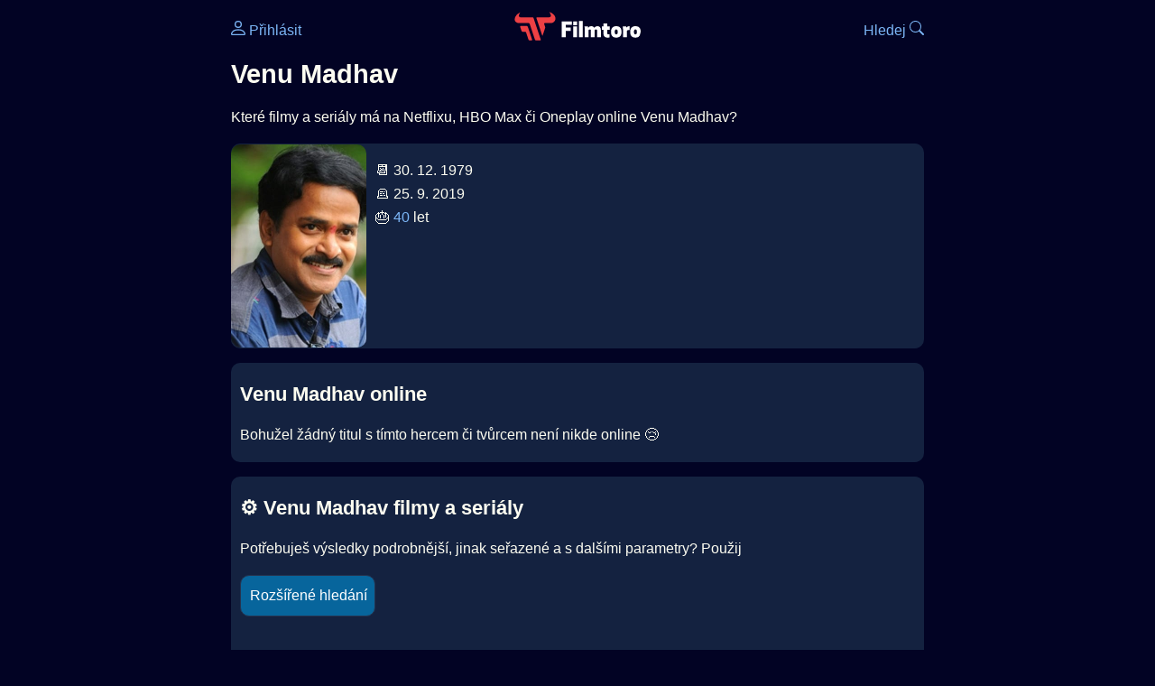

--- FILE ---
content_type: text/html; charset=utf-8
request_url: https://www.google.com/recaptcha/api2/aframe
body_size: 265
content:
<!DOCTYPE HTML><html><head><meta http-equiv="content-type" content="text/html; charset=UTF-8"></head><body><script nonce="t0g9Cu0jrSFHFA8R5Jvt5g">/** Anti-fraud and anti-abuse applications only. See google.com/recaptcha */ try{var clients={'sodar':'https://pagead2.googlesyndication.com/pagead/sodar?'};window.addEventListener("message",function(a){try{if(a.source===window.parent){var b=JSON.parse(a.data);var c=clients[b['id']];if(c){var d=document.createElement('img');d.src=c+b['params']+'&rc='+(localStorage.getItem("rc::a")?sessionStorage.getItem("rc::b"):"");window.document.body.appendChild(d);sessionStorage.setItem("rc::e",parseInt(sessionStorage.getItem("rc::e")||0)+1);localStorage.setItem("rc::h",'1769008155799');}}}catch(b){}});window.parent.postMessage("_grecaptcha_ready", "*");}catch(b){}</script></body></html>